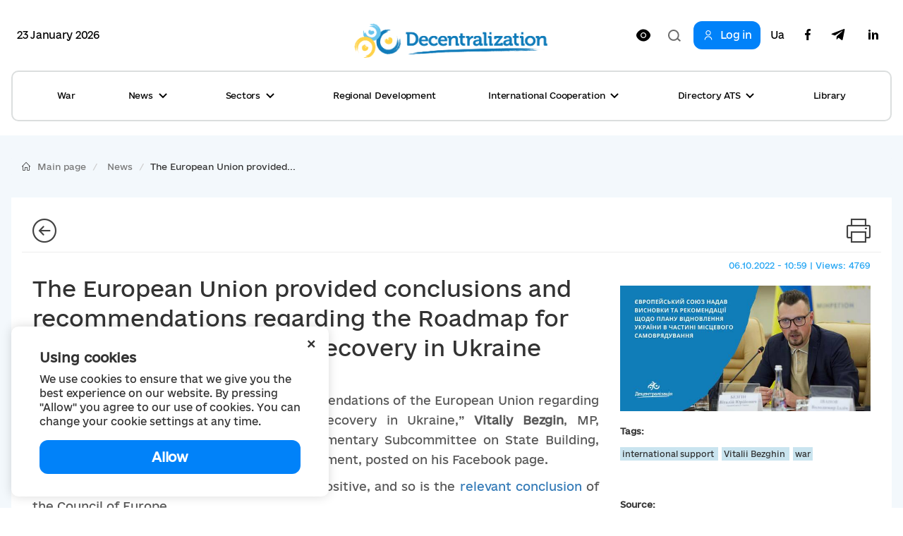

--- FILE ---
content_type: text/html; charset=utf-8
request_url: https://decentralization.gov.ua/en/news/15582
body_size: 17189
content:
<!DOCTYPE html>
<html>
<head lang='uk,en'>
<link rel="amphtml" href="https://decentralization.gov.ua/en/news/15582.amp" />
<meta charset='utf-8'>
<meta content='IE=Edge,chrome=1' http-equiv='X-UA-Compatible'>
<meta content='width=device-width, initial-scale=1.0' name='viewport'>
<meta content='#F7F7F7' name='theme-color'>
<link rel="alternate" type="application/rss+xml" title="RSS" href="https://decentralization.gov.ua/en/news.rss" />
<link rel="shortcut icon" type="image/x-icon" href="/assets/favicon-ea0425ee6076a18b69412ea814b6d41f5ba699b35d77c94c65d2eaffbee48bf5.png" />
<title>
The European Union provided conclusions and recommendations regarding the Roadmap for Local Self-Government Recovery in Ukraine
</title>
<meta content='“We have received the conclusion and recommendations of the European Union regarding the Roadmap for Local Self-Government Recovery in Ukraine,” Vitaliy Bezg...' name='description'>
<meta content='Віталій Безгін міжнародна підтримка війна' name='keywords'>
<meta content='Author' name='author'>
<meta property="og:type" content="website" />
<meta property="og:url" content="https://decentralization.gov.ua/en/news/15582" />
<meta property="og:title" content="The European Union provided conclusions and recommendations regarding the Roadmap for Local Self-Government Recovery in Ukraine
" />
<meta property="og:description" content="“We have received the conclusion and recommendations of the European Union regarding the Roadmap for Local Self-Government Recovery in Ukraine,”...
" />
<meta name="twitter:card" content="summary" />
<meta name="twitter:title" content="The European Union provided conclusions and recommendations regarding the Roadmap for Local Self-Government Recovery in Ukraine
" />
<meta name="twitter:description" content="“We have received the conclusion and recommendations of the European Union regarding the Roadmap for Local Self-Government Recovery in Ukraine,”...
" />
<meta property="og:image" content="https://decentralization.gov.ua/uploads/article/image/15582/bfb24edec62cd9d2c489d68bec15a319.jpeg
" />
<meta name="twitter:image" content="https://decentralization.gov.ua/uploads/article/image/15582/bfb24edec62cd9d2c489d68bec15a319.jpeg
" />
<meta name="csrf-param" content="authenticity_token" />
<meta name="csrf-token" content="o18wUzSQIgN5SCj+3rXEeZlg6q7lgTc6T2K3lX/nFHRLcC4RUemcynbNhevOg8aZczq8t6QIjv7Hb6FaSX4kNw==" />
<script src="https://ajax.googleapis.com/ajax/libs/jquery/3.2.0/jquery.min.js"></script>
<link rel="stylesheet" media="screen" href="/assets/application-9f092c9392a50fd63a3e75a2c82f9e13532b5b97914dfff564397b70f17f5278.css" />
<script src="/assets/application-66408edeabe23c4c089e0298e4df8cd1a5d23d167477e9f198f41a71b62796cf.js"></script>
<script src="https://unpkg.com/vue@2.3.4/dist/vue.min.js"></script>
<script src="https://cdnjs.cloudflare.com/ajax/libs/axios/0.16.2/axios.min.js"></script>
<!-- Bootstrap Latest compiled and minified CSS -->
<script src="https://maxcdn.bootstrapcdn.com/bootstrap/3.3.7/js/bootstrap.min.js"></script>
<link rel="stylesheet" media="screen" href="https://cdnjs.cloudflare.com/ajax/libs/select2/4.0.3/css/select2.min.css" />
<script src="https://cdnjs.cloudflare.com/ajax/libs/select2/4.0.3/js/select2.min.js"></script>
<link rel="stylesheet" media="screen" href="https://cdn.jsdelivr.net/jquery.slick/1.6.0/slick.css" />
<link rel="stylesheet" media="screen" href="https://cdn.jsdelivr.net/jquery.slick/1.6.0/slick-theme.css" />
<link rel="stylesheet" media="screen" href="https://fonts.googleapis.com/css?family=Open+Sans:400,600,700,800&amp;subset=cyrillic,cyrillic-ext&amp;display=swap" />
<!-- /Simpleline https://github.com/thesabbir/simple-line-icons -->
<link rel="stylesheet" media="screen" href="https://cdnjs.cloudflare.com/ajax/libs/simple-line-icons/2.4.1/css/simple-line-icons.css" />
<script src="https://cdn.jsdelivr.net/jquery.slick/1.6.0/slick.min.js"></script>
<script src="https://cdnjs.cloudflare.com/ajax/libs/raphael/2.2.6/raphael.min.js"></script>
<script src="https://cdnjs.cloudflare.com/ajax/libs/fancybox/3.1.25/jquery.fancybox.min.js"></script>
<link rel="stylesheet" media="screen" href="https://cdnjs.cloudflare.com/ajax/libs/fancybox/3.1.25/jquery.fancybox.min.css" />
<script src="https://cdnjs.cloudflare.com/ajax/libs/moment.js/2.22.1/locale/uk.js"></script>
<link rel="stylesheet" media="screen" href="https://cdnjs.cloudflare.com/ajax/libs/bootstrap-datetimepicker/4.17.47/css/bootstrap-datetimepicker.min.css" />
<link rel="stylesheet" media="screen" href="https://cdnjs.cloudflare.com/ajax/libs/bootstrap-datepicker/1.8.0/css/bootstrap-datepicker.min.css" />
<link rel="stylesheet" media="screen" href="https://cdn.jsdelivr.net/npm/daterangepicker/daterangepicker.css" />
<script src="https://cdnjs.cloudflare.com/ajax/libs/bootstrap-datepicker/1.8.0/js/bootstrap-datepicker.min.js"></script>
<script src="https://cdnjs.cloudflare.com/ajax/libs/bootstrap-datepicker/1.8.0/locales/bootstrap-datepicker.uk.min.js"></script>
<script src="https://cdnjs.cloudflare.com/ajax/libs/bootstrap-datetimepicker/4.17.47/js/bootstrap-datetimepicker.min.js"></script>
<script src="https://cdn.jsdelivr.net/npm/daterangepicker/daterangepicker.min.js"></script>
<script src="https://www.google.com/recaptcha/api.js?hl=en"></script>
<script src="https://cdn.jsdelivr.net/npm/mobile-detect@1.4.4/mobile-detect.min.js"></script>
<meta name="google-site-verification" content="SWdbUe_1KtJzmvbu_65yyCehZb_rCg4h61TwLLd523M" />
<link href='https://maxcdn.bootstrapcdn.com' rel='preconnect'>
<link href='https://googleads.g.doubleclick.net' rel='preconnect'>
<link href='https://www.gstatic.com' rel='preconnect'>
<link href='https://yt3.ggpht.com' rel='preconnect'>
<link href='https://static.doubleclick.net' rel='preconnect'>
<link href='https://fonts.googleapis.com' rel='preconnect'>
<link href='https://i.ytimg.com' rel='preconnect'>
<link href='https://www.google-analytics.com' rel='preconnect'>
<link href='https://connect.facebook.net' rel='preconnect'>
<link href='https://cdn.jsdelivr.net' rel='preconnect'>
<link href='https://scontent.fiev4-1.fna.fbcdn.net' rel='preconnect'>
</head>
<script src="https://pagead2.googlesyndication.com/pagead/js/adsbygoogle.js" data-ad-client="ca-pub-2250866131995966" async="async"></script>
<body class='e_ukraine_font'>
<script src="https://cse.google.com/cse.js?cx=796be8cdec87af11c" async="async"></script>
<div class='new-header-overlay hidden'></div>
<div class='new-header-wrapper'>
<div class='dropdown-menu-overlay hidden'></div>
<div class='container new-header'>
<div class='new-header-top'>
<div class='date-widget'>
23 January 2026
</div>
<button class='collapsed open-menu' data-target='#navbar-collapse-mobile' data-toggle='collapse' type='button'>
<div class='burger-icon'>
<svg width="22" height="14" viewBox="0 0 22 14" fill="none" xmlns="http://www.w3.org/2000/svg">
<path d="M1 1H21M1 7H21M1 13H21" stroke="black" stroke-width="2" stroke-linecap="square"/>
</svg>

</div>
</button>
<a class="root-link" href="/en"><img alt="Decentralization" loading="lazy" src="/assets/new/logo-slogan-en-4111e8a14b2c3bd41eb9067bb3d61160dba1ed3c409c56cb0728842ad30fc92f.png" />
</a><div class='hidden-xs' id='changeVision'>
<div class='font-size-btns hidden'>
<div id='fontInc'>
A-
</div>
<div id='fontDec'>
A+
</div>
<div class='clearfix'></div>
</div>
<img class="eye-icon eye-white" loading="lazy" src="/assets/eye-white-3079ee14c880f09c7ca7920255a89d91e0fc9267cc305e60eba997ee81f0eb1a.svg" alt="Eye white" />
<img class="eye-icon eye-black hidden" loading="lazy" src="/assets/eye-black-231cbca7a2740b110eb94eb4725aab57f108e58ccd30245dd06a4347f3dc515b.svg" alt="Eye black" />
</div>
<form action='/en/search' class='header-search-form' method='get'>
<input class='search-input' name='query' placeholder='Пошук по сайту' type='text'>
<input class='hidden' name='other_sections' type='radio' value='false'>
<button class='search-btn hidden' type='submit'>
<svg width="18" height="17" viewBox="0 0 18 17" fill="none" xmlns="http://www.w3.org/2000/svg">
<path fill-rule="evenodd" clip-rule="evenodd" d="M12.0644 12.067L12.4427 11.6252C13.2284 10.6118 13.6971 9.33341 13.6971 7.94386C13.6971 4.65341 11.0689 1.98597 7.8269 1.98597C4.58489 1.98597 1.95673 4.65341 1.95673 7.94386C1.95673 11.2343 4.58489 13.9018 7.8269 13.9018C9.49244 13.9018 10.996 13.1978 12.0644 12.067ZM14.4066 12.2478L18 15.4181L16.6452 17L13.0679 13.8439C11.6805 15.1143 9.84268 15.8877 7.8269 15.8877C3.50422 15.8877 0 12.3311 0 7.94386C0 3.55659 3.50422 0 7.8269 0C12.1496 0 15.6538 3.55659 15.6538 7.94386C15.6538 9.53002 15.1958 11.0076 14.4066 12.2478Z" fill="#1D1D1B"/>
</svg>

</button>
<div class='open-input-btn'>
<svg width="18" height="17" viewBox="0 0 18 17" fill="none" xmlns="http://www.w3.org/2000/svg">
<path fill-rule="evenodd" clip-rule="evenodd" d="M12.0644 12.067L12.4427 11.6252C13.2284 10.6118 13.6971 9.33341 13.6971 7.94386C13.6971 4.65341 11.0689 1.98597 7.8269 1.98597C4.58489 1.98597 1.95673 4.65341 1.95673 7.94386C1.95673 11.2343 4.58489 13.9018 7.8269 13.9018C9.49244 13.9018 10.996 13.1978 12.0644 12.067ZM14.4066 12.2478L18 15.4181L16.6452 17L13.0679 13.8439C11.6805 15.1143 9.84268 15.8877 7.8269 15.8877C3.50422 15.8877 0 12.3311 0 7.94386C0 3.55659 3.50422 0 7.8269 0C12.1496 0 15.6538 3.55659 15.6538 7.94386C15.6538 9.53002 15.1958 11.0076 14.4066 12.2478Z" fill="#1D1D1B"/>
</svg>

</div>
</form>
<div class='header-top-actions'>
<a class="login-link" href="/en/profile"><svg width="18" height="21" viewBox="0 0 18 21" fill="none" xmlns="http://www.w3.org/2000/svg">
<path d="M9.61161 14.2721C12.8044 14.2721 15.402 16.8697 15.402 20.0625H17.0331C17.0331 15.9703 13.7038 12.641 9.61161 12.641H8.38829C4.29607 12.641 0.966797 15.9703 0.966797 20.0625H2.59789C2.59789 16.8697 5.19546 14.2721 8.38829 14.2721H9.61161Z" fill="#1D1D1B"/>
<path d="M8.91902 11.0099C5.88358 11.0099 3.41406 8.54039 3.41406 5.50495C3.41406 2.46952 5.88358 0 8.91902 0C11.9544 0 14.424 2.46952 14.424 5.50495C14.424 8.54039 11.9544 11.0099 8.91902 11.0099ZM8.91902 1.6311C6.78297 1.6311 5.04516 3.36891 5.04516 5.50495C5.04516 7.641 6.78297 9.37881 8.91902 9.37881C11.0551 9.37881 12.7929 7.641 12.7929 5.50495C12.7929 3.36891 11.0551 1.6311 8.91902 1.6311Z" fill="#1D1D1B"/>
</svg>

<span>Log in</span>
</a><div class='navbar-link-actions'>
<a class="language" href="/news/15582">Ua</a>
<a target="_blank" href="https://www.facebook.com/decentralizationua/"><svg width="10" height="20" viewBox="0 0 10 20" fill="none" xmlns="http://www.w3.org/2000/svg">
<path d="M2.9053 20V11.0547H0V7.5H2.9053V4.69922C2.9053 1.65625 4.70833 0 7.34091 0C8.60227 0 9.68561 0.0976562 10 0.140625V3.32031H8.17424C6.74242 3.32031 6.46591 4.02344 6.46591 5.05078V7.5H9.69697L9.25379 11.0547H6.46591V20" fill="#1D1D1B"/>
</svg>

</a><a target="_blank" href="https://t.me/deceua"><svg width="20" height="17" viewBox="0 0 20 17" fill="none" xmlns="http://www.w3.org/2000/svg">
<path d="M19.943 1.54763L16.9249 15.9738C16.6972 16.992 16.1034 17.2454 15.2596 16.7657L10.6609 13.3311L8.44199 15.4941C8.19643 15.743 7.99105 15.9512 7.5178 15.9512L7.84819 11.2043L16.3713 3.39841C16.7418 3.06355 16.2909 2.87802 15.7953 3.21288L5.25867 9.93726L0.72255 8.49826C-0.264145 8.18602 -0.282004 7.4982 0.927925 7.01853L18.6706 0.0905301C19.4921 -0.221705 20.2109 0.276061 19.943 1.54763Z" fill="#1D1D1B"/>
</svg>

</a><a target="_blank" href="https://www.linkedin.com/company/decentralization-ukraine"><?xml version="1.0"?><svg baseProfile="tiny" height="24px" id="Layer_1" version="1.2" viewBox="0 0 24 24" width="24px" xml:space="preserve" xmlns="http://www.w3.org/2000/svg" xmlns:xlink="http://www.w3.org/1999/xlink"><g><path d="M8,19H5V9h3V19z M19,19h-3v-5.342c0-1.392-0.496-2.085-1.479-2.085c-0.779,0-1.273,0.388-1.521,1.165C13,14,13,19,13,19h-3   c0,0,0.04-9,0-10h2.368l0.183,2h0.062c0.615-1,1.598-1.678,2.946-1.678c1.025,0,1.854,0.285,2.487,1.001   C18.683,11.04,19,12.002,19,13.353V19z"/></g><g><ellipse cx="6.5" cy="6.5" rx="1.55" ry="1.5"/></g></svg>
</a></div>
</div>
</div>
<div class='collapse navbar-collapse' id='navbar-collapse-mobile'>
<div class='navbar-actions'>
<button aria-expanded='true' class='collapsed close-menu' data-target='#navbar-collapse-mobile' data-toggle='collapse' type='button'>
<div class='close-icon'>
<svg width="24" height="24" viewBox="0 0 24 24" fill="none" xmlns="http://www.w3.org/2000/svg">
<rect x="3" y="19.9706" width="24" height="2" transform="rotate(-45 3 19.9706)" fill="#1D1D1B"/>
<rect width="24" height="2" transform="matrix(0.707107 0.707107 0.707107 -0.707107 3 4.41418)" fill="#1D1D1B"/>
</svg>

</div>
</button>
</div>
<ul class='nav navbar-nav'>
<li class='dropdown dropdown-style'>
<a class="text-style" target="_self" href="/en/war">War</a>
</li>
<li class='dropdown dropdown-style'>
<a class='text-style dropdown-toggle'>
News
<svg width="12" height="8" viewBox="0 0 12 8" fill="none" xmlns="http://www.w3.org/2000/svg">
<path d="M11 1L6 6L1 1" stroke="#1D1D1B" stroke-width="2"/>
</svg>

</a>
<ul class='dropdown-menu'>
<div class='dropdown-menu-top'>
<button aria-expanded='true' class='collapsed close-menu' data-target='#navbar-collapse-mobile' data-toggle='collapse' type='button'>
<div class='close-icon'>
<svg width="24" height="24" viewBox="0 0 24 24" fill="none" xmlns="http://www.w3.org/2000/svg">
<rect x="3" y="19.9706" width="24" height="2" transform="rotate(-45 3 19.9706)" fill="#1D1D1B"/>
<rect width="24" height="2" transform="matrix(0.707107 0.707107 0.707107 -0.707107 3 4.41418)" fill="#1D1D1B"/>
</svg>

</div>
</button>
<div class='menu-top-back-btn'>
<svg width="12" height="8" viewBox="0 0 12 8" fill="none" xmlns="http://www.w3.org/2000/svg">
<path d="M11 1L6 6L1 1" stroke="#1D1D1B" stroke-width="2"/>
</svg>

<span>News</span>
</div>
</div>
<li>
<a href="/en/news">All news</a>
</li>
<li>
<a href="/en/main-news">Main news</a>
</li>
<li>
<a href="/en/mainmonitoring#main_info">Monitoring</a>
</li>
<li>
<a href="/en/news/tag/istorii-viiny">War stories</a>
</li>
<li>
<a href="/en/news/tag/anons">Announcements</a>
</li>
<li>
<a href="/en/calendar">Calendar</a>
</li>
<li>
<a href="/en/success-stories">Success Stories</a>
</li>
<li>
<a href="/en/success-stories-table">Success stories table</a>
</li>
<li>
<a href="/en/news/tag/reportazh">Reports from gromadas</a>
</li>
<li>
<a href="/en/news/columns">News Feed</a>
</li>
<li>
<a href="/en/possibilities">Grants, competitions</a>
</li>
<li>
<a href="/en/gallery">Photo</a>
</li>
<li>
<a href="/en/news/most_popular_in_week">Week&#39;s Top News</a>
</li>
<li>
<a href="/en/news/most_popular_in_month">Month&#39;s Top News</a>
</li>
<li>
<a href="/en/tags">Tag Cloud</a>
</li>
</ul>
</li>
<li class='dropdown dropdown-style'>
<a class='text-style dropdown-toggle'>
Sectors
<svg width="12" height="8" viewBox="0 0 12 8" fill="none" xmlns="http://www.w3.org/2000/svg">
<path d="M11 1L6 6L1 1" stroke="#1D1D1B" stroke-width="2"/>
</svg>

</a>
<ul class='dropdown-menu'>
<div class='dropdown-menu-top'>
<button aria-expanded='true' class='collapsed close-menu' data-target='#navbar-collapse-mobile' data-toggle='collapse' type='button'>
<div class='close-icon'>
<svg width="24" height="24" viewBox="0 0 24 24" fill="none" xmlns="http://www.w3.org/2000/svg">
<rect x="3" y="19.9706" width="24" height="2" transform="rotate(-45 3 19.9706)" fill="#1D1D1B"/>
<rect width="24" height="2" transform="matrix(0.707107 0.707107 0.707107 -0.707107 3 4.41418)" fill="#1D1D1B"/>
</svg>

</div>
</button>
<div class='menu-top-back-btn'>
<svg width="12" height="8" viewBox="0 0 12 8" fill="none" xmlns="http://www.w3.org/2000/svg">
<path d="M11 1L6 6L1 1" stroke="#1D1D1B" stroke-width="2"/>
</svg>

<span>Sectors</span>
</div>
</div>
<li>
<a href="/en/finance">Finance</a>
</li>
<li>
<a href="/en/social">Social Services </a>
</li>
<li>
<a href="/en/education">Education</a>
</li>
<li>
<a href="/en/health#main-info">Healthcare</a>
</li>
<li>
<a href="/en/cooperation">Cooperation</a>
</li>
<li>
<a href="/en/starosta">Starosta</a>
</li>
<li>
<a href="/en/cnap">ASC</a>
</li>
<li>
<a href="/en/culture">Culture</a>
</li>
<li>
<a href="/en/youth">Youth</a>
</li>
<li>
<a href="/en/safety">Safety</a>
</li>
<li>
<a href="/en/energoefect">Energy Efficiency </a>
</li>
<li>
<a href="/en/gender">Gender equality</a>
</li>
<li>
<a href="/en/waste">Waste management</a>
</li>
</ul>
</li>
<li class='dropdown dropdown-style'>
<a class="text-style" target="_self" href="/en/en/regional">Regional Development</a>
</li>
<li class='dropdown dropdown-style'>
<a class='text-style dropdown-toggle'>
International Cooperation
<svg width="12" height="8" viewBox="0 0 12 8" fill="none" xmlns="http://www.w3.org/2000/svg">
<path d="M11 1L6 6L1 1" stroke="#1D1D1B" stroke-width="2"/>
</svg>

</a>
<ul class='dropdown-menu'>
<div class='dropdown-menu-top'>
<button aria-expanded='true' class='collapsed close-menu' data-target='#navbar-collapse-mobile' data-toggle='collapse' type='button'>
<div class='close-icon'>
<svg width="24" height="24" viewBox="0 0 24 24" fill="none" xmlns="http://www.w3.org/2000/svg">
<rect x="3" y="19.9706" width="24" height="2" transform="rotate(-45 3 19.9706)" fill="#1D1D1B"/>
<rect width="24" height="2" transform="matrix(0.707107 0.707107 0.707107 -0.707107 3 4.41418)" fill="#1D1D1B"/>
</svg>

</div>
</button>
<div class='menu-top-back-btn'>
<svg width="12" height="8" viewBox="0 0 12 8" fill="none" xmlns="http://www.w3.org/2000/svg">
<path d="M11 1L6 6L1 1" stroke="#1D1D1B" stroke-width="2"/>
</svg>

<span>International Cooperation</span>
</div>
</div>
<li>
<a href="/en/en/donors">International support</a>
</li>
<li>
<a href="/en/en/european">European integration at local level</a>
</li>
<li>
<a href="/en/twincities">Partnership</a>
</li>
</ul>
</li>
<li class='dropdown dropdown-style'>
<a class='text-style dropdown-toggle'>
Directory ATS
<svg width="12" height="8" viewBox="0 0 12 8" fill="none" xmlns="http://www.w3.org/2000/svg">
<path d="M11 1L6 6L1 1" stroke="#1D1D1B" stroke-width="2"/>
</svg>

</a>
<ul class='dropdown-menu'>
<div class='dropdown-menu-top'>
<button aria-expanded='true' class='collapsed close-menu' data-target='#navbar-collapse-mobile' data-toggle='collapse' type='button'>
<div class='close-icon'>
<svg width="24" height="24" viewBox="0 0 24 24" fill="none" xmlns="http://www.w3.org/2000/svg">
<rect x="3" y="19.9706" width="24" height="2" transform="rotate(-45 3 19.9706)" fill="#1D1D1B"/>
<rect width="24" height="2" transform="matrix(0.707107 0.707107 0.707107 -0.707107 3 4.41418)" fill="#1D1D1B"/>
</svg>

</div>
</button>
<div class='menu-top-back-btn'>
<svg width="12" height="8" viewBox="0 0 12 8" fill="none" xmlns="http://www.w3.org/2000/svg">
<path d="M11 1L6 6L1 1" stroke="#1D1D1B" stroke-width="2"/>
</svg>

<span>Directory ATS</span>
</div>
</div>
<li>
<a href="/en/newgromada">Gromadas</a>
</li>
<li>
<a href="/en/newrayons">Rayons</a>
</li>
<li>
<a href="/en/state">Oblasts</a>
</li>
</ul>
</li>
<li class='dropdown dropdown-style'>
<a class="text-style" target="_self" href="/en/library">Library</a>
</li>
</ul>
<div class='navbar-link-actions'>
<a class="language" href="/news/15582">Ua</a>
<a target="_blank" href="https://www.facebook.com/decentralizationua/"><img alt="Facebook децентралізації" loading="lazy" src="/assets/new/facebook-fba7c3df7de048a307ca8d22ca458707a3c690d41f57b5de0bc4bb713405d81f.svg" />
</a><a target="_blank" href="https://t.me/deceua"><img alt="Telegram децентралізації" loading="lazy" src="/assets/new/telegram-2d1b817369fabae7b344c9845232207438b2fb24f42de1ed6b9b0656c10f526d.svg" />
</a></div>
<a class="login-link" href="/en/profile"><svg width="18" height="21" viewBox="0 0 18 21" fill="none" xmlns="http://www.w3.org/2000/svg">
<path d="M9.61161 14.2721C12.8044 14.2721 15.402 16.8697 15.402 20.0625H17.0331C17.0331 15.9703 13.7038 12.641 9.61161 12.641H8.38829C4.29607 12.641 0.966797 15.9703 0.966797 20.0625H2.59789C2.59789 16.8697 5.19546 14.2721 8.38829 14.2721H9.61161Z" fill="#1D1D1B"/>
<path d="M8.91902 11.0099C5.88358 11.0099 3.41406 8.54039 3.41406 5.50495C3.41406 2.46952 5.88358 0 8.91902 0C11.9544 0 14.424 2.46952 14.424 5.50495C14.424 8.54039 11.9544 11.0099 8.91902 11.0099ZM8.91902 1.6311C6.78297 1.6311 5.04516 3.36891 5.04516 5.50495C5.04516 7.641 6.78297 9.37881 8.91902 9.37881C11.0551 9.37881 12.7929 7.641 12.7929 5.50495C12.7929 3.36891 11.0551 1.6311 8.91902 1.6311Z" fill="#1D1D1B"/>
</svg>

<span>Log in</span>
</a></div>
</div>
<div class='container new-header new-header-menu'>
<div class='collapse navbar-collapse' id='navbar-collapse-desktop'>
<ul class='nav navbar-nav'>
<li class='dropdown dropdown-style'>
<a class="text-style" target="_self" href="/en/war">War</a>
</li>
<li class='dropdown dropdown-style'>
<a class='text-style dropdown-toggle open-dropdown-menu'>
News
<svg width="12" height="8" viewBox="0 0 12 8" fill="none" xmlns="http://www.w3.org/2000/svg">
<path d="M11 1L6 6L1 1" stroke="#1D1D1B" stroke-width="2"/>
</svg>

</a>
<ul class='dropdown-menu'>
<li>
<a href="/en/news">All news</a>
</li>
<li>
<a href="/en/main-news">Main news</a>
</li>
<li>
<a href="/en/mainmonitoring#main_info">Monitoring</a>
</li>
<li>
<a href="/en/news/tag/istorii-viiny">War stories</a>
</li>
<li>
<a href="/en/news/tag/anons">Announcements</a>
</li>
<li>
<a href="/en/calendar">Calendar</a>
</li>
<li>
<a href="/en/success-stories">Success Stories</a>
</li>
<li>
<a href="/en/success-stories-table">Success stories table</a>
</li>
<li>
<a href="/en/news/tag/reportazh">Reports from gromadas</a>
</li>
<li>
<a href="/en/news/columns">News Feed</a>
</li>
<li>
<a href="/en/possibilities">Grants, competitions</a>
</li>
<li>
<a href="/en/gallery">Photo</a>
</li>
<li>
<a href="/en/news/most_popular_in_week">Week&#39;s Top News</a>
</li>
<li>
<a href="/en/news/most_popular_in_month">Month&#39;s Top News</a>
</li>
<li>
<a href="/en/tags">Tag Cloud</a>
</li>
</ul>
</li>
<li class='dropdown dropdown-style'>
<a class='text-style dropdown-toggle open-dropdown-menu'>
Sectors
<svg width="12" height="8" viewBox="0 0 12 8" fill="none" xmlns="http://www.w3.org/2000/svg">
<path d="M11 1L6 6L1 1" stroke="#1D1D1B" stroke-width="2"/>
</svg>

</a>
<ul class='dropdown-menu'>
<li>
<a href="/en/finance">Finance</a>
</li>
<li>
<a href="/en/social">Social Services </a>
</li>
<li>
<a href="/en/education">Education</a>
</li>
<li>
<a href="/en/health#main-info">Healthcare</a>
</li>
<li>
<a href="/en/cooperation">Cooperation</a>
</li>
<li>
<a href="/en/starosta">Starosta</a>
</li>
<li>
<a href="/en/cnap">ASC</a>
</li>
<li>
<a href="/en/culture">Culture</a>
</li>
<li>
<a href="/en/youth">Youth</a>
</li>
<li>
<a href="/en/safety">Safety</a>
</li>
<li>
<a href="/en/energoefect">Energy Efficiency </a>
</li>
<li>
<a href="/en/gender">Gender equality</a>
</li>
<li>
<a href="/en/waste">Waste management</a>
</li>
</ul>
</li>
<li class='dropdown dropdown-style'>
<a class="text-style" target="_self" href="/en/en/regional">Regional Development</a>
</li>
<li class='dropdown dropdown-style'>
<a class='text-style dropdown-toggle open-dropdown-menu'>
International Cooperation
<svg width="12" height="8" viewBox="0 0 12 8" fill="none" xmlns="http://www.w3.org/2000/svg">
<path d="M11 1L6 6L1 1" stroke="#1D1D1B" stroke-width="2"/>
</svg>

</a>
<ul class='dropdown-menu'>
<li>
<a href="/en/en/donors">International support</a>
</li>
<li>
<a href="/en/en/european">European integration at local level</a>
</li>
<li>
<a href="/en/twincities">Partnership</a>
</li>
</ul>
</li>
<li class='dropdown dropdown-style'>
<a class='text-style dropdown-toggle open-dropdown-menu'>
Directory ATS
<svg width="12" height="8" viewBox="0 0 12 8" fill="none" xmlns="http://www.w3.org/2000/svg">
<path d="M11 1L6 6L1 1" stroke="#1D1D1B" stroke-width="2"/>
</svg>

</a>
<ul class='dropdown-menu'>
<li>
<a href="/en/newgromada">Gromadas</a>
</li>
<li>
<a href="/en/newrayons">Rayons</a>
</li>
<li>
<a href="/en/state">Oblasts</a>
</li>
</ul>
</li>
<li class='dropdown dropdown-style'>
<a class="text-style" target="_self" href="/en/library">Library</a>
</li>
</ul>
</div>
</div>
</div>
<script>
  $(document).ready(function(){
    var str = "Version for<br/>low vision users"
    var standard = "Standard version"
    bad_vision(str, standard);
  
    $('.open-menu').on('click', function(){
      $('.new-header-top').addClass('hidden');
      $('.header-search-form').addClass('hidden');
      $('.new-header-overlay').removeClass('hidden');
    });
  
    $('.close-menu').on('click', function(){
      $('.new-header-overlay').addClass('hidden');
      $('#navbar-collapse-mobile').collapse('hide');
      setTimeout(function() {
         $('.new-header-top').removeClass('hidden');
      }, 200);
      setTimeout(function() {
         $('.header-search-form').removeClass('hidden');
      }, 400);
    });
  
    $('.open-input-btn').on('click', function(){
      $('.search-input').addClass('active');
      $('.open-input-btn').addClass('hidden');
      $('.search-btn').removeClass('hidden');
    });
  
    $('.search-btn').on('click', function(e){
      $('.search-input').removeClass('active');
      $('.search-btn').addClass('hidden');
      $('.open-input-btn').removeClass('hidden');
    });
  
    $('.new-header-wrapper').on('click', function(){
      $('.dropdown-menu-overlay').addClass('hidden');
    });
  
    $('.dropdown-menu-overlay').on('click', function(){
      $('.dropdown-menu-overlay').addClass('hidden');
    });
  
    $('.dropdown-toggle').on('click', function(){
      $('.dropdown-menu-overlay').toggleClass('hidden');
      $(this).toggleClass('active');
      $(this).parent().find('.dropdown-menu').toggleClass('active');
    });
  
    $('.menu-top-back-btn').on('click', function(){
      $('.dropdown-toggle').removeClass('active');
      $('.dropdown-menu').removeClass('active');
    });
  });
  
  $(".navbar-collapse").click(function(e){
    e.stopPropagation();
  });
  
  $(document).click(function(){
    $('.dropdown-toggle').removeClass('active');
    $('.dropdown-menu').removeClass('active');
    $('.dropdown-menu-overlay').addClass('hidden');
  });
</script>

<style>
  .cookies-popup {
    font-family: e-Ukraine;
    position: fixed;
    bottom: 16px;
    left: -100%;
    max-width: 450px;
    width: 100%;
    background: #fff;
    padding: 32px 40px;
    z-index: 9999;
    box-shadow: 0px 0px 15px rgba(0, 0, 0, 0.15);
    border-radius: 10px;
    transition: left 0.3s ease; }
    .cookies-popup--visible {
      left: 16px; }
  
  .cookies-close {
    position: absolute;
    top: 8px;
    right: 16px;
    cursor: pointer;
    transform: rotate(45deg);
    font-size: 24px; }
  
  .cookies-title {
    font-size: 18px;
    font-weight: 600;
    margin-bottom: 8px; }
  
  .cookies-accept {
    width: 100%;
    cursor: pointer;
    border-radius: 12px;
    background: #0182F9;
    padding: 12px;
    font-weight: 600;
    font-size: 18px;
    line-height: 24px;
    letter-spacing: -0.02em;
    color: #FFFFFF;
    margin-top: 16px;
    text-align: center;
    transition: all 0.3s ease; }
    .cookies-accept:hover {
      background: #0171D7;
      box-shadow: 0px 4px 15px rgba(1, 130, 249, 0.3); }
</style>
<div :class='{ &#39;cookies-popup--visible&#39;: show }' class='cookies-popup' id='cookies-popup'>
<div class='cookies-body'>
<div @click='show = false' class='cookies-close'>+</div>
<div class='cookies-title'>
Using cookies
</div>
<div class='cookies-description'>
We use cookies to ensure that we give you the best experience on our website. By pressing &quot;Allow&quot; you agree to our use of cookies. You can change your cookie settings at any time.
</div>
<div @click='acceptCookies()' class='cookies-accept'>
Allow
</div>
</div>
</div>
<script>
  $(document).ready(function() {
    var cookies = new Vue({
      el: '#cookies-popup',
      data: {
        show: !!!localStorage.getItem('cookies_allowed'),
      },
      methods: {
        acceptCookies() {
          this.show = false;
          localStorage.setItem('cookies_allowed', true);
        }
      },
    });
  });
</script>

<div class='main-yield-content'>
<style>
  .one-news-style {
    background-color: #F3F8FC; }
    .one-news-style .news-template {
      background-color: #ffffff;
      padding: 10px 30px;
      margin-bottom: 50px; }
      .one-news-style .news-template .i-size {
        font-size: 34px; }
      .one-news-style .news-template .title-margin {
        margin-bottom: 40px; }
      .one-news-style .news-template .text-justify {
        font-size: 1.5rem;
        line-height: 1.6; }
        .one-news-style .news-template .text-justify h1, .one-news-style .news-template .text-justify h2, .one-news-style .news-template .text-justify h3, .one-news-style .news-template .text-justify h4, .one-news-style .news-template .text-justify h5 {
          text-align: left; }
      .one-news-style .news-template .sourse-style {
        font-size: 1.2rem;
        color: #23a5f3;
        text-decoration: underline; }
        .one-news-style .news-template .sourse-style:hover {
          color: #117CBA; }
      .one-news-style .news-template hr.bottom-line {
        border-top: 2px solid #eee; }
      .one-news-style .news-template .img-style {
        width: 100%;
        margin: 20px 0 20px 0;
        transition: all 0.5s;
        cursor: pointer; }
      .one-news-style .news-template .img-style:hover {
        opacity: 0.7; }
      .one-news-style .news-template .little-title-style {
        font-size: 1.2rem;
        font-weight: 600; }
      .one-news-style .news-template .little-title-margin {
        margin-top: 50px; }
      .one-news-style .news-template .tags-style {
        text-decoration: none;
        color: #2E2F30;
        background-color: #C9E4EF;
        padding: 3px;
        margin-right: 5px;
        font-size: 1.1rem;
        line-height: 2.5; }
        .one-news-style .news-template .tags-style:hover {
          color: #0d0d0d;
          background-color: #8CB4DD; }
    .one-news-style .date-reviews {
      font-size: 1.2rem;
      color: #23a5f3; }
    .one-news-style .btn-s {
      border-radius: 0; }
    .one-news-style .btn-pull-right {
      float: right;
      margin-bottom: 20px; }
    .one-news-style .comment {
      padding-top: 20px;
      margin: 0 0 20px 0; }
      .one-news-style .comment .text {
        margin: 30px 0; }
  
  #comment_block {
    background-color: #fff;
    width: 100%;
    margin: 0 auto 50px;
    padding: 20px 0; }
    #comment_block hr {
      margin-top: 40px; }
    #comment_block .disabled-btn {
      pointer-events: none;
      opacity: 0.5; }
  
  .longread-style {
    background-color: #fff; }
    .longread-style .one-news-style {
      background-color: #fff; }
      .longread-style .one-news-style .title-margin {
        font-size: 35px;
        font-weight: bolder;
        text-align: center; }
      .longread-style .one-news-style .text-justify {
        font-size: 1.6rem; }
        .longread-style .one-news-style .text-justify h1, .longread-style .one-news-style .text-justify h2, .longread-style .one-news-style .text-justify h3, .longread-style .one-news-style .text-justify h4, .longread-style .one-news-style .text-justify h5 {
          text-align: left; }
    .longread-style .breadcrumb-style {
      font-size: 1.2rem;
      background-color: #fff; }
  
  .comment-message {
    margin-top: 20px; }
  
  .customer_avatar {
    height: 50px;
    width: 50px;
    border-radius: 50%; }
  
  .customer_name {
    margin-top: 10px;
    font-size: 12px;
    font-weight: 800;
    color: #205081; }
  
  .customer_role {
    font-size: 11px; }
  
  .comment_date {
    font-size: 11px;
    color: #23a5f3;
    margin-bottom: 20px; }
  
  .message {
    font-size: 12px;
    background-color: #f3f8fc;
    min-height: 80px;
    padding: 10px;
    border-radius: 10px; }
  
  .comment-answer,
  .comment-answer-child {
    font-size: 11px;
    color: #23a5f3;
    margin: 4px 0 0 4px;
    cursor: pointer; }
  
  .answer-disabled {
    pointer-events: none;
    opacity: 0.5; }
  
  .comment_title {
    color: #000;
    font-weight: 700;
    margin-bottom: 10px; }
  
  .article-video {
    margin-bottom: 10px; }
    .article-video iframe {
      height: 250px; }
  
  .media-left-wrapper .article-video {
    max-width: 700px;
    margin: 0 auto; }
    .media-left-wrapper .article-video iframe {
      min-height: calc(40vh + 100px); }
  
  @media (max-width: 768px) {
    .media-left-wrapper .article-video iframe {
      min-height: calc(30vh + 100px); } }
  @media (max-width: 450px) {
    .media-left-wrapper .article-video iframe {
      min-height: inherit; }
  
    .comment {
      display: flex; }
      .comment .author {
        min-width: 150px; }
      .comment .message {
        margin-left: 0;
        width: 100%; } }
  .gsc-control-cse {
    background: none;
    border: none; }
  
  .open_sans table {
    margin-bottom: 0; }
  
  table.gsc-search-box {
    margin: 0.8em 1em 1em 1em; }
</style>



<div class='one-news-style'>
<div class='container resize'>
<ol class="icon-home breadcrumb breadcrumb-style"><li class="first item-0"><a href="/en">Main page</a></li><li class="item-1"><a href="/en/news">News</a></li><li class="last item-2"><span>The European Union provided...</span></li></ol>
<div class='news-template'>
<style>
  .print-back-navbar .nav-menu-print {
    margin-top: 20px; }
    .print-back-navbar .nav-menu-print a {
      text-decoration: none;
      color: #424242; }
      .print-back-navbar .nav-menu-print a:hover {
        color: #797979; }
  .print-back-navbar .nav-menu-back {
    margin-top: 20px; }
    .print-back-navbar .nav-menu-back a {
      text-decoration: none;
      color: #424242; }
      .print-back-navbar .nav-menu-back a:hover {
        color: #797979; }
  .print-back-navbar .tooltip.top .tooltip-inner {
    background-color: #797979;
    width: 100px;
    font-size: 1.3rem;
    border-radius: 0; }
  .print-back-navbar .tooltip.top .tooltip-arrow {
    border-top-color: #797979; }
  .print-back-navbar .hr-margin-minus {
    margin: 10px -15px; }
</style>
<div class='print-back-navbar'>
<div class='row'>
<div class='col-xs-6 text-left nav-menu-back'>
<a href="#"><i class='icon-arrow-left-circle i-size' data-placement='top' data-toggle='tooltip' title='Back to list'></i>
</a></div>
<div class='col-xs-6 text-right nav-menu-print'>
<a onclick="printDiv(&#39;printableArea&#39;, &#39;printableDiscription&#39;)" data_controller="articles" id="print_link" href="/en/news/15582"><i class='icon-printer i-size' data-placement='top' data-toggle='tooltip' title='Print page'></i>
</a></div>
</div>
<hr class='hr-margin-minus'>
</div>
<script>
  $(function () {
    $('[data-toggle="tooltip"]').tooltip()
  });
  
  function printDiv(divTitle, divDisc) {
    var datePrint = '';
  
    if($('.nav-menu-print a').attr('data_controller') == 'articles'){
      datePrint = document.getElementById('date-print').innerHTML;
    }
    var logoPrint         = document.getElementById('logo-print').innerHTML;
    var printContentsTitle     = document.getElementById(divTitle).innerHTML;
    var printContentsDisc     = document.getElementById(divDisc).innerHTML;
    var originalContents  = document.body.innerHTML;
  
    document.body.innerHTML = logoPrint + '<p>' + datePrint + printContentsTitle + printContentsDisc;
  
    window.print();
  
    document.body.innerHTML = originalContents;
  }
  
  $(document).ready(function() {
    $('.icon-arrow-left-circle').click(function(e) {
      history.back();
      e.preventDefault();
    })
  })
</script>

<div class='row'>
<style>
  .modal-image-container {
    height: 100%;
    display: flex;
    align-items: center;
    justify-content: center; }
    .modal-image-container .close-modal {
      height: 100%;
      width: 100%;
      display: flex;
      align-items: center;
      justify-content: center;
      position: absolute;
      z-index: 1; }
    .modal-image-container img {
      max-width: 750px;
      width: 90%;
      display: block;
      z-index: 2; }
    .modal-image-container .close-btn {
      position: absolute;
      top: 5%;
      right: 15%;
      font-weight: bold;
      color: white;
      font-size: 30px;
      cursor: pointer; }
  
  .author_thumb.img-responsive {
    margin-top: 20px;
    border-radius: 20px; }
  
  .column-text {
    font-style: italic;
    background-color: #F3F8FC;
    color: #666;
    padding: 10px 5px; }
</style>
<div class='col-sm-9 resize-md-70' id='printableArea'>
<div class='breadcrumbs-success-history text-left'>
<style>
  .breadcrumbs-block {
    display: flex;
    flex-direction: row;
    justify-content: space-between; }
  
  .breadcrumbs-success-history .success-stories_breadcrumbs {
    color: #ccc; }
    .breadcrumbs-success-history .success-stories_breadcrumbs a {
      color: #777;
      padding: 0 10px;
      text-decoration: none;
      font-size: 1.2rem; }
      .breadcrumbs-success-history .success-stories_breadcrumbs a:first-child {
        padding-left: 0; }
      .breadcrumbs-success-history .success-stories_breadcrumbs a:hover {
        color: #127cba; }
</style>

</div>
<h2 class='title-margin'>
The European Union provided conclusions and recommendations regarding the Roadmap for Local Self-Government Recovery in Ukraine
</h2>
<div class='text-justify' id='printableDiscription'>
<p>&ldquo;We have received the conclusion and recommendations of the European Union regarding the Roadmap for Local Self-Government Recovery in Ukraine,&rdquo; <b>Vitaliy Bezgin</b>, MP, Chairman of the Subcommittee of the Parliamentary Subcommittee on State Building, Local Governance, Regional and Urban Development, posted on his Facebook page.</p>

<p>According to him, the document is generally positive, and so is the <a href="http://www.slg-coe.org.ua/wp-content/uploads/2022/07/CEGG-PAD-on-Ukraine-Recovery-Strategy-in-LSG-area_UKR_FINAL.pdf" target="_blank">relevant conclusion</a> of the Council of Europe.</p>

<p>Here are the main feedback points:</p>

<p><b>- Ukraine should follow the path of clear division of competencies between the central and local authorities by law.</b></p>

<p>&ldquo;More active European integration may finally provide an impetus for the introduction of the Municipal Code,&rdquo; said Vitaliy Bezgin.</p>

<p><b>- Financial independence of local self-government should be preserved and strengthened.</b></p>

<p>&ldquo;It is worth noting that the draft <a href="https://decentralization.ua/news/15469" target="_blank">budget for 2023</a> presented by the Government does not place any constraints on local self-government, despite fears and manipulations that have been voiced. Therefore, this objective has been met to the fullest extent,&rdquo; said the MP.</p>

<p><b>- The administrative and territorial system of Ukraine as it&rsquo;s existed since 2020 is noted as the main successful element of the reform. However, there is concern about the item of the Recovery Roadmap regarding its selective revision following the consequences of the armed aggression of the Russian Federation.</b></p>

<p>&ldquo;I believe that there is a communication problem here, because our European partners perceive this item as total changes, while we are talking exclusively about selective adjustments,&rdquo; said Vitaliy Bezgin.</p>

<p><b>- A positive assessment is given to the Ukrainian commitment to the improvement of the electoral legislation regarding ​​local elections, taking into account the challenges that have arisen due to the new stage of armed aggression of the Russian Federation.</b></p>

<p><b>- Decentralisation must finally be enshrined in the Constitution.</b></p>

<p>&nbsp;</p>

</div>
</div>
<div class='col-sm-3 resize-md-30 resize-md-30-news-block'>
<div class='date-reviews text-right' id='date-print'>
06.10.2022 - 10:59 | Views: 4769
</div>
<img class="img-style" alt="The European Union provided conclusions and recommendations regarding the Roadmap for Local Self-Government Recovery in Ukraine" title="The European Union provided conclusions and recommendations regarding the Roadmap for Local Self-Government Recovery in Ukraine" data-target="#myModal" data-toggle="modal" type="button" loading="lazy" src="/uploads/article/image/15582/main_image_bfb24edec62cd9d2c489d68bec15a319.jpeg" />
<p class='little-title-style'>
Tags: 
<p>
<a class="tags-style" href="/en/news/tag/mizhnarodna-pidtrymka">international support
</a><a class="tags-style" href="/en/news/tag/vitalii-bezghin">Vitalii Bezghin
</a><a class="tags-style" href="/en/news/tag/viina">war
</a></p>
</p>

<style>
  .non-link {
    color: #333333;
    font-size: 1.2rem; }
</style>
<p class='little-title-style little-title-margin'>Source: </p>
<p class='non-link'>Пресцентр ініціативи &quot;Децентралізація&quot;</p>

</div>
<div class='modal fade' id='myModal' role='dialog'>
<div class='modal-image-container'>
<img src="/uploads/article/image/15582/bfb24edec62cd9d2c489d68bec15a319.jpeg" alt="Bfb24edec62cd9d2c489d68bec15a319" />
<div class='close-modal' data-dismiss='modal'>
<span class='close-btn' data-dismiss='modal' type='button'>x</span>
</div>
</div>
</div>

</div>
<div class='row'>
<div class='col-xs-12'>
<p class='little-title-style little-title-margin'>Share the news: </p>
<style>
  .social-share-button .ssb-icon {
    width: 33%;
    background-size: 30px 30px;
    height: 30px;
    border: 1px solid;
    padding: 4px 12px;
    background-image: none;
    display: inline-block;
    margin-bottom: 40px;
    font-size: 14px;
    font-weight: 400;
    line-height: 1.42857143;
    text-align: center;
    white-space: nowrap;
    vertical-align: middle;
    -ms-touch-action: manipulation;
    touch-action: manipulation;
    cursor: pointer;
    -webkit-user-select: none;
    -moz-user-select: none;
    -ms-user-select: none;
    user-select: none;
    border: 1px solid transparent;
    box-shadow: none;
    border-radius: 0;
    webkit-transition: all 0.3s ease-in-out;
    -moz-transition: all 0.3s ease-in-out;
    -o-transition: all 0.3s ease-in-out;
    transition: all 0.3s ease-in-out; }
    .social-share-button .ssb-icon i {
      padding: 0 10px 0 2px; }
    .social-share-button .ssb-icon .fa-facebook {
      color: #4863ae; }
    .social-share-button .ssb-icon .fa-twitter {
      color: #46c0fb; }
    .social-share-button .ssb-icon .fa-envelope {
      color: #205081; }
    .social-share-button .ssb-icon:hover, .social-share-button .ssb-icon:focus {
      text-decoration: none; }
      .social-share-button .ssb-icon:hover i,
      .social-share-button .ssb-icon:hover span, .social-share-button .ssb-icon:focus i,
      .social-share-button .ssb-icon:focus span {
        color: #fff; }
  .social-share-button .ssb-facebook {
    border-color: #4863ae; }
    .social-share-button .ssb-facebook:hover {
      background-color: #4863ae; }
    .social-share-button .ssb-facebook span {
      color: #4863ae; }
  .social-share-button .ssb-twitter {
    border-color: #46c0fb; }
    .social-share-button .ssb-twitter:hover {
      background-color: #46c0fb; }
    .social-share-button .ssb-twitter span {
      color: #46c0fb; }
  .social-share-button .ssb-email {
    border-color: #205081; }
    .social-share-button .ssb-email:hover {
      background-color: #205081; }
    .social-share-button .ssb-email span {
      color: #205081; }
  .social-share-button .ssb-telegram {
    border-color: #4863ae; }
    .social-share-button .ssb-telegram:hover {
      background-color: #4863ae; }
    .social-share-button .ssb-telegram span {
      color: #4863ae; }
  
  @media only screen and (max-width: 860px) {
    .social-share-button .ssb-icon {
      width: 100%;
      margin: 10px 0; } }
  @media only screen and (max-width: 500px) {
    .social-share-button .ssb-icon {
      padding: 2px 0;
      font-size: 12px;
      font-weight: 400;
      line-height: 2; }
      .social-share-button .ssb-icon i {
        padding-left: 0; } }
  @media only screen and (max-width: 375px) {
    .social-share-button .ssb-icon {
      display: inline-block;
      font-size: 10px;
      line-height: 2.3; } }
</style>
<div class='social-share-button' data-title='' data-img=''
data-url='' data-desc='' data-via=''>
<a rel="nofollow " data-site="facebook" class="ssb-icon ssb-facebook" onclick="return SocialShareButton.share(this);" title="Share to Facebook" href="#"></a>
<a rel="nofollow " data-site="twitter" class="ssb-icon ssb-twitter" onclick="return SocialShareButton.share(this);" title="Share to Twitter" href="#"></a>
<a rel="nofollow " data-site="telegram" class="ssb-icon ssb-telegram" onclick="return SocialShareButton.share(this);" title="Share to Telegram" href="#"></a>
</div>
<script>
  $(document).ready(function() {
    $('.social-share-button > a').each(function() {
      var val = $(this).attr('data-site');
      var icon = val.toLowerCase();
      if (icon === 'email') {
        icon = 'envelope'
        $(this).html('<i class="fa fa-'+icon+'"></i><span>Надіслати на '+val+'</span>');
      } else if(icon === 'twitter') {
        $(this).html('<i class="fa fa-x-twitter"></i><span class="twitter-span">Поділитись <span class="twitter-letter">на</span>X.com</span>');
      } else {
        $(this).html('<i class="fa fa-'+icon+'"></i><span>Поширити у '+val+'</span>');
      }
    });
  
    $('.ssb-twitter').attr('title', 'Поділитись на X.com');
  });
</script>

</div>
</div>
</div>
<div class='row' id='comment_block'>
<div class='col-xs-12 comment_title'>
Comments:
</div>
<div class='comments col-xs-12'>
<div id='comments'>
<style>
  #comments .text {
    margin: 5px 0; }
  #comments textarea {
    margin-bottom: 10px !important; }
  
  .comment-form {
    margin-top: 20px; }
  
  .children-comments {
    margin-top: 20px; }
  
  .comment {
    padding: 20px 0 0;
    border-top: 1px solid #eee;
    margin-bottom: 0 !important; }
    .comment .author {
      text-align: center; }
    .comment .col-sm-10 {
      padding-right: 0; }
</style>
<script>
  $(document).ready(function(){
    $('.comment-answer').click(function(){
      let cloneForm = $('#comment_form').clone();
      cloneForm.find('.customer-fullname').remove();
      cloneForm.find('#comment_parent_id').val($(this).attr('data-id'));
      cloneForm.attr('id', 'clone_form').appendTo($(this).parent());
    });
  });
</script>

</div>
<div class='row'>
<div class='col-sm-12 comment-form' id='comment_form'>
<form class="simple_form new_comment" id="new_comment" action="/en/comments" accept-charset="UTF-8" data-remote="true" method="post"><input name="utf8" type="hidden" value="&#x2713;" /><div class="form-group text required comment_text"><label class="control-label text required" for="comment_text"><abbr title="required">*</abbr> Add comment</label><textarea class="form-control text required" required="required" aria-required="true" placeholder="Enter the text" name="comment[text]" id="comment_text">
</textarea></div>
<div class="form-group hidden comment_article_id"><input class="form-control hidden" value="15582" type="hidden" name="comment[article_id]" id="comment_article_id" /></div>
<div class="form-group hidden comment_parent_id"><input class="form-control hidden" value="" type="hidden" name="comment[parent_id]" id="comment_parent_id" /></div>
<div class='button-block'>
<button name="button" type="submit" class="btn-primary btn disabled-btn" id="comment_btn">Send</button>
</div>
</form></div>
</div>

<div class='comment-message'>
*To add comment you should be 
<a href="/en/customers/sign_up">authorized</a>
or
<a href="/en/customers/sign_in">sign_in</a>

</div>
</div>
</div>
<div class='row prev-next-article'>
<div class='col-xs-12'>
<a class="btn-s btn-primary btn btn-sm" href="/en/news/20365">Next news</a>
<a class="btn-s btn-primary btn btn-sm btn-pull-right" href="/en/news/15581">Previous news</a>
</div>
</div>
<style>
  .last-news-container .read-more, .last-news-container .related_news {
    margin: 30px 0;
    color: #333333;
    font-size: 1.2rem;
    font-weight: 600; }
  .last-news-container .related_articles, .last-news-container .last_articles {
    margin-bottom: 50px; }
  .last-news-container .news-block {
    background-color: #ffffff; }
    .last-news-container .news-block:first-child {
      padding-top: 20px; }
    .last-news-container .news-block:last-child {
      padding-bottom: 20px; }
    .last-news-container .news-block .news-wrapper {
      padding: 0 15px; }
      .last-news-container .news-block .news-wrapper .news-info-block {
        padding: 0; }
      .last-news-container .news-block .news-wrapper .date-style {
        font-size: 1.2rem;
        color: #23a5f3;
        padding: 15px 0 0 40px; }
      .last-news-container .news-block .news-wrapper .img-style-photo {
        width: 100%;
        height: 100%;
        position: relative; }
      .last-news-container .news-block .news-wrapper .news-v2-desc {
        height: 80px; }
        .last-news-container .news-block .news-wrapper .news-v2-desc .title-format {
          font-size: 1.5rem;
          font-weight: 700;
          padding: 0 40px;
          margin-top: 10px; }
          .last-news-container .news-block .news-wrapper .news-v2-desc .title-format a {
            color: #333333; }
            .last-news-container .news-block .news-wrapper .news-v2-desc .title-format a:hover {
              color: #127cba; }
        .last-news-container .news-block .news-wrapper .news-v2-desc .mobile {
          display: none; }
        .last-news-container .news-block .news-wrapper .news-v2-desc .text-format {
          padding: 0 40px;
          font-size: 1.3rem;
          color: #333333; }
  
  @media screen and (max-width: 1368px) {
    .last-news-container .news-block .news-wrapper .news-v2-desc {
      height: 90px; } }
  @media screen and (max-width: 768px) {
    .last-news-container .related_news, .last-news-container .read-more {
      padding-left: 40px; }
    .last-news-container .news-block:first-child {
      padding-top: 10px; }
    .last-news-container .news-block:last-child {
      padding-bottom: 10px; }
    .last-news-container .news-block .news-wrapper .news-v2-desc {
      height: auto; }
      .last-news-container .news-block .news-wrapper .news-v2-desc .mobile {
        display: block; }
      .last-news-container .news-block .news-wrapper .news-v2-desc .desktop {
        display: none; } }
  @media screen and (max-width: 545px) {
    .last-news-container .news-block .news-wrapper .news-v2-desc .text-format {
      display: none; } }
</style>
<div class='last-news-container'>
<div class='row'>
<div class='col-md-6'>
<div class='related_news'>
Related news:
international support
</div>
<div class='related_articles'>
<div class='news-block'>
<div class='row news-wrapper'>
<div class='col-md-12 news-info-block'>
<p class='date-style'>
21 January 2026
</p>
<div class='news-v2-desc'>
<p class='title-format mobile'>
<a href="/en/news/20361">Myrhorod expands cooperation with international partners in healthcare</a>
</p>
<p class='title-format desktop'>
<a data-tooltip="Myrhorod expands cooperation with international partners in healthcare" href="/en/news/20361">Myrhorod expands cooperation with international...</a>
</p>
<p class='text-format'>
The Myrhorod City Council has signed a Memorandum of Cooperation with the International Organisation for Migration...
</p>
</div>
</div>
</div>
</div>
<div class='news-block'>
<div class='row news-wrapper'>
<div class='col-md-12 news-info-block'>
<p class='date-style'>
20 January 2026
</p>
<div class='news-v2-desc'>
<p class='title-format mobile'>
<a href="/en/news/20359">Lviv and Bergen are now partner cities</a>
</p>
<p class='title-format desktop'>
<a data-tooltip="Lviv and Bergen are now partner cities" href="/en/news/20359">Lviv and Bergen are now partner cities</a>
</p>
<p class='text-format'>
Lviv is expanding its network of international partnerships: an agreement on cooperation has been officially signed...
</p>
</div>
</div>
</div>
</div>
<div class='news-block'>
<div class='row news-wrapper'>
<div class='col-md-12 news-info-block'>
<p class='date-style'>
14 January 2026
</p>
<div class='news-v2-desc'>
<p class='title-format mobile'>
<a href="/en/news/20348">Ministry for Development approves five draft agreements on international territorial cooperation for communities</a>
</p>
<p class='title-format desktop'>
<a data-tooltip="Ministry for Development approves five draft agreements on international territorial cooperation for communities" href="/en/news/20348">Ministry for Development approves five draft...</a>
</p>
<p class='text-format'>
International partnership between communities is no longer about ‘someday after victory’, but about here and now. The...
</p>
</div>
</div>
</div>
</div>
<div class='news-block'>
<div class='row news-wrapper'>
<div class='col-md-12 news-info-block'>
<p class='date-style'>
26 November 2025
</p>
<div class='news-v2-desc'>
<p class='title-format mobile'>
<a href="/en/news/20224">Mykolaiv partners with Barcelona within European Mission of Cities</a>
</p>
<p class='title-format desktop'>
<a data-tooltip="Mykolaiv partners with Barcelona within European Mission of Cities" href="/en/news/20224">Mykolaiv partners with Barcelona within...</a>
</p>
<p class='text-format'>
Mykolaiv has officially partnered with Barcelona, one of Europe’s leading cities for innovative urban policy,...
</p>
</div>
</div>
</div>
</div>
</div>
</div>
<div class='col-md-6'>
<div class='read-more'>
Read more:
</div>
<div class='last_articles'>
<div class='news-block'>
<div class='row news-wrapper'>
<div class='col-md-12 news-info-block'>
<p class='date-style'>
22 January 2026
</p>
<div class='news-v2-desc'>
<p class='title-format mobile'>
<a href="/en/news/20365">Громади отримають черговий пакет фінансування на 119 проєктів відновлення за підтримки ЄІБ</a>
</p>
<p class='title-format desktop'>
<a data-tooltip="Громади отримають черговий пакет фінансування на 119 проєктів відновлення за підтримки ЄІБ" href="/en/news/20365">Громади отримають черговий пакет фінансування...</a>
</p>
<p class='text-format'>
Громади отримають 740,3 млн грн, для реалізації 119 проєктів відновлення у громадах, за підтримки Європейського...
</p>
</div>
</div>
</div>
</div>
<div class='news-block'>
<div class='row news-wrapper'>
<div class='col-md-12 news-info-block'>
<p class='date-style'>
22 January 2026
</p>
<div class='news-v2-desc'>
<p class='title-format mobile'>
<a href="/en/news/20364">Стартував відбір громад до другої черги проєкту «Рух без бар’єрів»</a>
</p>
<p class='title-format desktop'>
<a data-tooltip="Стартував відбір громад до другої черги проєкту «Рух без бар’єрів»" href="/en/news/20364">Стартував відбір громад до другої черги проєкту...</a>
</p>
<p class='text-format'>
Міністерство розвитку громад та територій України розпочинає прийом пропозицій від громад для участі другій черзі...
</p>
</div>
</div>
</div>
</div>
<div class='news-block'>
<div class='row news-wrapper'>
<div class='col-md-12 news-info-block'>
<p class='date-style'>
22 January 2026
</p>
<div class='news-v2-desc'>
<p class='title-format mobile'>
<a href="/en/news/20363">«У кожній хаті свій КРЕДЕНС»: як громади об’єднуються навколо цифрової спадщини</a>
</p>
<p class='title-format desktop'>
<a data-tooltip="«У кожній хаті свій КРЕДЕНС»: як громади об’єднуються навколо цифрової спадщини" href="/en/news/20363">«У кожній хаті свій КРЕДЕНС»: як громади...</a>
</p>
<p class='text-format'>
Протягом 2025 року три громади-партнерки –  Горохівська та Рожищенська громади Волинської області, а також...
</p>
</div>
</div>
</div>
</div>
<div class='news-block'>
<div class='row news-wrapper'>
<div class='col-md-12 news-info-block'>
<p class='date-style'>
21 January 2026
</p>
<div class='news-v2-desc'>
<p class='title-format mobile'>
<a href="/en/news/20362">UAH 32 million from community budget – for defence innovations: Experience of Khmelnytskyi</a>
</p>
<p class='title-format desktop'>
<a data-tooltip="UAH 32 million from community budget – for defence innovations: Experience of Khmelnytskyi" href="/en/news/20362">UAH 32 million from community budget – for...</a>
</p>
<p class='text-format'>
Local self-government during wartime involves more than just maintaining stability at the rear; it also contributes...
</p>
</div>
</div>
</div>
</div>
</div>
</div>
</div>
</div>

<div class='gcse-search'></div>
</div>
</div>


</div>
<div class='container sitemap'>
<a aria-controls='collapse-footer' aria-expanded='false' class='collapsed collapse-btn' data-toggle='collapse' href='#collapse-footer' role='button'>
Site map
<svg width="12" height="8" viewBox="0 0 12 8" fill="none" xmlns="http://www.w3.org/2000/svg">
<path d="M11 1L6 6L1 1" stroke="#1D1D1B" stroke-width="2"/>
</svg>

</a>
<footer class='collapse' id='collapse-footer'></footer>
</div>
<script>
  $(document).ready(function(){
    var isRendered = false
    $('.sitemap .collapse-btn').click(function(){
      if(!isRendered){
        $.ajax({
          url: "/menus/footer?locale=en",
          success: function(response){
            isRendered = true;
            $('#collapse-footer').html(response)
          }
        })
      }
    })
  })
</script>

<div class='container new-footer'>
<div class='new-footer-logo'>
<img alt="Decentralization" loading="lazy" src="/assets/new/logo-slogan-en-4111e8a14b2c3bd41eb9067bb3d61160dba1ed3c409c56cb0728842ad30fc92f.png" />
</div>
<div class='rights-reserved'>
<span>© Portal &quot;Decentralization&quot;, 2022</span>
<span>The project was created in 2014 to communicate the reform of local self-government </span>
<span>and territorial organization of power in Ukraine.</span>
<div>
<span>Creation and filling -</span>
<a target="_blank" rel="nofollow" class="link" href="https://decentralization.ua/public">Portal &quot;Decentralization&quot;
</a></div>
<span>All content is available under license</span>
<a target="_blank" rel="nofollow" class="link" href="https://creativecommons.org/licenses/by/4.0/deed.uk">Creative Commons Attribution 4.0 International license,
</a><span>unless otherwise indicated</span>
</div>
<div class='footer-socials'>
<div class='hidden' id='dctrl_site'></div>
<a target="_blank" href="https://www.facebook.com/decentralizationua"><svg width="10" height="20" viewBox="0 0 10 20" fill="none" xmlns="http://www.w3.org/2000/svg">
<path d="M2.9053 20V11.0547H0V7.5H2.9053V4.69922C2.9053 1.65625 4.70833 0 7.34091 0C8.60227 0 9.68561 0.0976562 10 0.140625V3.32031H8.17424C6.74242 3.32031 6.46591 4.02344 6.46591 5.05078V7.5H9.69697L9.25379 11.0547H6.46591V20" fill="#1D1D1B"/>
</svg>

</a><a target="_blank" href="https://www.youtube.com/@decentralizationua"><svg width="20" height="16" viewBox="0 0 20 16" fill="none" xmlns="http://www.w3.org/2000/svg">
<path d="M19.2205 2.17066C18.4985 1.31247 17.1656 0.962402 14.6201 0.962402H5.37974C2.77594 0.962402 1.42045 1.33505 0.701226 2.24873C0 3.13956 0 4.45214 0 6.26879V9.73131C0 13.2507 0.832 15.0376 5.37974 15.0376H14.6201C16.8276 15.0376 18.0508 14.7287 18.8422 13.9714C19.6537 13.1947 20 11.9267 20 9.73131V6.26879C20 4.35298 19.9457 3.03266 19.2205 2.17066ZM12.8401 8.47808L8.64406 10.671C8.55026 10.7201 8.44768 10.7444 8.34523 10.7444C8.22923 10.7444 8.11348 10.7132 8.01097 10.6511C7.81793 10.5341 7.70006 10.3249 7.70006 10.0992V5.72737C7.70006 5.50208 7.81761 5.29305 8.01026 5.17601C8.20297 5.05898 8.44265 5.05098 8.64258 5.15485L12.8386 7.33369C13.0521 7.44453 13.1861 7.66492 13.1865 7.90537C13.1867 8.14602 13.0532 8.36672 12.8401 8.47808Z" fill="#1D1D1B"/>
</svg>

</a><a target="_blank" href="https://t.me/deceua"><svg width="20" height="17" viewBox="0 0 20 17" fill="none" xmlns="http://www.w3.org/2000/svg">
<path d="M19.943 1.54763L16.9249 15.9738C16.6972 16.992 16.1034 17.2454 15.2596 16.7657L10.6609 13.3311L8.44199 15.4941C8.19643 15.743 7.99105 15.9512 7.5178 15.9512L7.84819 11.2043L16.3713 3.39841C16.7418 3.06355 16.2909 2.87802 15.7953 3.21288L5.25867 9.93726L0.72255 8.49826C-0.264145 8.18602 -0.282004 7.4982 0.927925 7.01853L18.6706 0.0905301C19.4921 -0.221705 20.2109 0.276061 19.943 1.54763Z" fill="#1D1D1B"/>
</svg>

</a></div>
</div>

<script async='' src='https://www.googletagmanager.com/gtag/js?id=G-P5CQR7GP22'></script>
<script>
  window.dataLayer = window.dataLayer || [];
  function gtag(){
    dataLayer.push(arguments);
  }
  gtag('js', new Date());
  gtag('config', 'G-P5CQR7GP22');
</script>

</body>
</html>



--- FILE ---
content_type: text/html; charset=utf-8
request_url: https://www.google.com/recaptcha/api2/aframe
body_size: -88
content:
<!DOCTYPE HTML><html><head><meta http-equiv="content-type" content="text/html; charset=UTF-8"></head><body><script nonce="OWGCePQY_ObAO2c0Q49yPg">/** Anti-fraud and anti-abuse applications only. See google.com/recaptcha */ try{var clients={'sodar':'https://pagead2.googlesyndication.com/pagead/sodar?'};window.addEventListener("message",function(a){try{if(a.source===window.parent){var b=JSON.parse(a.data);var c=clients[b['id']];if(c){var d=document.createElement('img');d.src=c+b['params']+'&rc='+(localStorage.getItem("rc::a")?sessionStorage.getItem("rc::b"):"");window.document.body.appendChild(d);sessionStorage.setItem("rc::e",parseInt(sessionStorage.getItem("rc::e")||0)+1);localStorage.setItem("rc::h",'1769149849844');}}}catch(b){}});window.parent.postMessage("_grecaptcha_ready", "*");}catch(b){}</script></body></html>